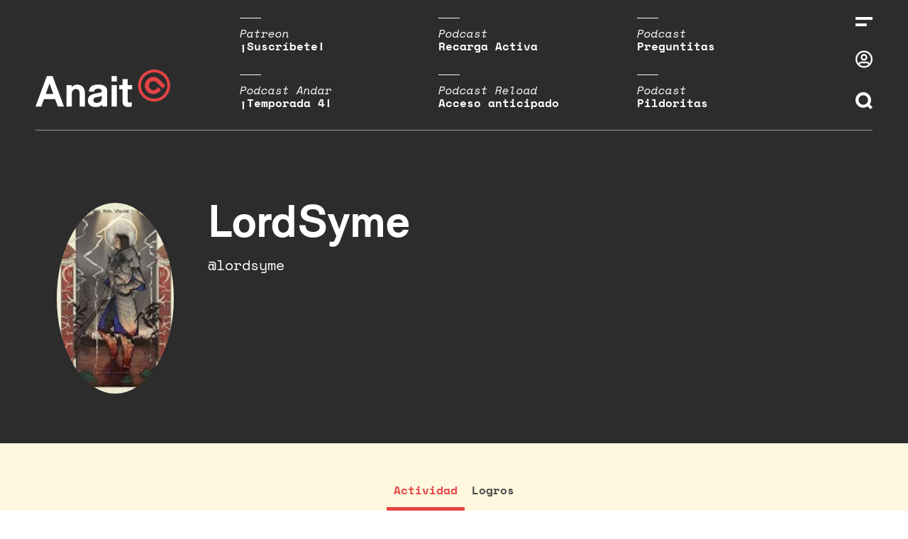

--- FILE ---
content_type: text/html; charset=UTF-8
request_url: https://www.anaitgames.com/usuarios/lordsyme
body_size: 6447
content:
<!doctype html><html lang="es"><head><meta charset="UTF-8"><meta name="viewport" content="width=device-width, initial-scale=1"><meta name="description" content="En dos palabras: vi-deojuegos"/><link rel="profile" href="https://gmpg.org/xfn/11"><meta name='robots' content='noindex, follow' /><link media="all" href="https://www.anaitgames.com/wp-content/cache/autoptimize/css/autoptimize_d4cc09ce9979851a5e59cd3db29ca7b9.css" rel="stylesheet"><title>LordSyme, usuario en AnaitGames</title><meta property="og:locale" content="es_ES" /><meta property="og:type" content="profile" /><meta property="og:title" content="LordSyme, usuario en AnaitGames" /><meta property="og:site_name" content="AnaitGames" /><meta name="twitter:card" content="summary_large_image" /> <script type="application/ld+json" class="yoast-schema-graph">{"@context":"https://schema.org","@graph":[{"@type":"WebSite","@id":"https://www.anaitgames.com/#website","url":"https://www.anaitgames.com/","name":"AnaitGames","description":"En dos palabras: vi-deojuegos","potentialAction":[{"@type":"SearchAction","target":{"@type":"EntryPoint","urlTemplate":"https://www.anaitgames.com/?s={search_term_string}"},"query-input":{"@type":"PropertyValueSpecification","valueRequired":true,"valueName":"search_term_string"}}],"inLanguage":"es"}]}</script>   <style>@font-face {font-family:'3d-pixels';src:url('https://www.anaitgames.com/wp-content/uploads/2021/09/3D-Thirteen-Pixel-Fonts.woff') format('woff'),url('https://www.anaitgames.com/wp-content/uploads/2021/09/3D-Thirteen-Pixel-Fonts.ttf') format('truetype'),url('https://www.anaitgames.com/wp-content/uploads/2021/09/3D-Thirteen-Pixel-Fonts.otf') format('opentype');}@font-face {font-family:'akziden-condensed';font-weight:400;font-style:normal;src:url('https://www.anaitgames.com/wp-content/uploads/2025/03/AkzidenzGroteskPro-Regular.ttf') format('truetype');}@font-face {font-family:'bigger';src:url('https://www.anaitgames.com/wp-content/uploads/2024/04/BiggerDisplay.otf') format('opentype');}@font-face {font-family:'blippo';src:url('https://www.anaitgames.com/wp-content/uploads/2025/09/ppeditorialnew-regular.woff2') format('woff2');}@font-face {font-family:'bonfire-peaks';src:url('https://www.anaitgames.com/wp-content/uploads/2021/09/Blockhead-Black.otf') format('opentype');}@font-face {font-family:'coolvetica-regular';src:url('https://www.anaitgames.com/wp-content/uploads/2023/04/coolvetica-rg.ttf') format('truetype');}@font-face {font-family:'cosmic-wheel-1';src:url('https://www.anaitgames.com/wp-content/uploads/2023/08/f968f472e79a37ef-s.p.woff2') format('woff2');}@font-face {font-family:'cosmic-wheel-2';src:url('https://www.anaitgames.com/wp-content/uploads/2023/08/fe07058bae7a3237-s.p.woff2') format('woff2');}@font-face {font-family:'death-stranding';src:url('https://www.anaitgames.com/wp-content/uploads/2025/06/EX-PS-Medium-Neon.otf') format('opentype');}@font-face {font-family:'descant';src:url('https://www.anaitgames.com/wp-content/uploads/2023/04/de.ttf') format('truetype');}@font-face {font-family:'ff7';src:url('https://www.anaitgames.com/wp-content/uploads/2024/02/Final_Fantasy_VII.ttf') format('truetype');}@font-face {font-family:'fixedsys';src:url('https://www.anaitgames.com/wp-content/uploads/2023/07/Fixedsys-Excelsior-3.01-Regular.woff') format('woff'),url('https://www.anaitgames.com/wp-content/uploads/2023/07/Fixedsys-Excelsior-3.01-Regular.ttf') format('truetype');}@font-face {font-family:'game-awards';src:url('https://www.anaitgames.com/wp-content/uploads/2025/12/ABCArizonaSerif-Regular.woff2') format('woff2');}@font-face {font-family:'headliner';src:url('https://www.anaitgames.com/wp-content/uploads/2022/11/HeadlinerNo.45.ttf') format('truetype');}@font-face {font-family:'Humanist';src:url('https://www.anaitgames.com/wp-content/uploads/2024/11/Pentiment_Humanist.otf') format('opentype');}@font-face {font-family:'made-kenfolg';src:url('https://www.anaitgames.com/wp-content/uploads/2023/05/MADEKenfolgRegular.latin_.woff2') format('woff2');}@font-face {font-family:'mario-wonder';src:url('https://www.anaitgames.com/wp-content/uploads/2023/10/KFOlCnqEu92Fr1MmYUtfBBc4AMP6lQ.woff') format('woff'),url('https://www.anaitgames.com/wp-content/uploads/2023/10/KFOlCnqEu92Fr1MmYUtfBBc4AMP6lQ.woff2') format('woff2'),url('https://www.anaitgames.com/wp-content/uploads/2023/10/KFOlCnqEu92Fr1MmYUtfBBc4AMP6lQ.ttf') format('truetype'),url('https://www.anaitgames.com/wp-content/uploads/2023/10/KFOlCnqEu92Fr1MmYUtfBBc4AMP6lQ.otf') format('opentype');}@font-face {font-family:'paz-black';src:url('https://www.anaitgames.com/wp-content/uploads/2022/03/PazBlack.latin_.woff2') format('woff2');}@font-face {font-family:'PCursive';src:url('https://www.anaitgames.com/wp-content/uploads/2024/11/Pentiment_Cursive.otf') format('opentype');}@font-face {font-family:'Peasants';src:url('https://www.anaitgames.com/wp-content/uploads/2024/11/Pentiment_Peasant.otf') format('opentype');}@font-face {font-family:'ppwoodland-bold';src:url('https://www.anaitgames.com/wp-content/uploads/2021/02/PPWoodland-Bold.otf') format('opentype');}@font-face {font-family:'Printed';src:url('https://www.anaitgames.com/wp-content/uploads/2024/11/Pentiment_Printed.otf') format('opentype');}@font-face {font-family:'protomolecule';src:url('https://www.anaitgames.com/wp-content/uploads/2023/08/Protomolecule.woff') format('woff'),url('https://www.anaitgames.com/wp-content/uploads/2023/08/Protomolecule.woff2') format('woff2'),url('https://www.anaitgames.com/wp-content/uploads/2023/08/Protomolecule.ttf') format('truetype'),url('https://www.anaitgames.com/wp-content/uploads/2023/08/Protomolecule.otf') format('opentype');}@font-face {font-family:'rhein-black';src:url('https://www.anaitgames.com/wp-content/uploads/2022/05/RheinBlack.woff2') format('woff2');}@font-face {font-family:'rheinblack';src:url('https://www.anaitgames.com/wp-content/uploads/2022/05/RheinBlack.woff2') format('woff2');}@font-face {font-family:'sennar';src:url('https://www.anaitgames.com/wp-content/uploads/2023/09/sennar.woff2') format('woff2');}@font-face {font-family:'Textura';src:url('https://www.anaitgames.com/wp-content/uploads/2024/11/Pentiment_Textura.otf') format('opentype');}@font-face {font-family:'Pentiment';src:url('https://www.anaitgames.com/wp-content/uploads/2024/11/Pentiment_Threadpuller.otf') format('opentype');}@font-face {font-family:'yagiuhf-no-2';src:url('https://www.anaitgames.com/wp-content/uploads/2022/04/YagiUhfNo2.otf') format('opentype');}@font-face {font-family:'zendots';src:url('https://www.anaitgames.com/wp-content/uploads/2021/04/ZenDots-Regular.ttf') format('truetype');}@media only screen and (max-width: 800px) {
 }
@media only screen and (max-width: 800px) {
 }
@media only screen and (max-width: 400px) {
 }
@media only screen and (max-width: 400px) {
 }</style><link rel="icon" href="https://www.anaitgames.com/wp-content/themes/anait/assets/img/favicon.svg"/><link rel="apple-touch-icon" href="https://www.anaitgames.com/wp-content/themes/anait/assets/img/favicon.svg"/><meta name="msapplication-TileImage" content="https://www.anaitgames.com/wp-content/themes/anait/assets/img/favicon.svg"/></head><body class="archive author author-lordsyme author-25486 wp-embed-responsive wp-theme-anait site "> <a href="https://www.anaitgames.com/" class="header__logo_scrolling"> <svg xmlns="http://www.w3.org/2000/svg" viewBox="0 0 45 45"> <g class="logo__brand"> <path d="M29.900000000000006,14 c-4.7,-4.7 -12.3,-4.7 -17,0 c-4.7,4.7 -4.7,12.3 0,17 c2.3,2.3 5.4,3.5 8.5,3.5 c3.1,0 6.2,-1.2 8.5,-3.5 l2.3,-2.3 l-4,-4 l-2.3,2.3 c-2.5,2.5 -6.4,2.5 -8.9,0 c-2.5,-2.5 -2.5,-6.4 0,-8.9 c1.2,-1.2 2.8,-1.8 4.5,-1.8 c1.6,0 3.2,0.6000000000000001 4.5,1.8 v0 l8.5,8.5 l4,-4 L29.900000000000006,14 z"
 id="svg_2"/> <path d="M22.5,0 C10.099999999999994,0 0,10.1 0,22.5 S10.099999999999994,45 22.5,45 c12.4,0 22.5,-10.1 22.5,-22.5 S35,0 22.5,0 zM22.5,41 c-10.2,0 -18.5,-8.3 -18.5,-18.5 S12.400000000000006,4 22.5,4 c10.2,0 18.5,8.3 18.5,18.5 S32.69999999999999,41 22.5,41 z"
 id="svg_3"/> </g> </svg> </a> <label for="sidebar__control" class="header__menu_icon_scrolling"> <svg xmlns="http://www.w3.org/2000/svg" viewBox="0 0 24 13.19"> <g class="icon-menu"> <rect width="24" height="4"/> <rect y="9.19" width="15.83" height="4"/> </g> </svg> <span class="header__flag_notifications "></span> </label><div class="site__header"> <input type="checkbox" class="search__control" id="search__control"/><header class="header"> <a href="https://www.anaitgames.com/" class="header__logo"> <svg xmlns="http://www.w3.org/2000/svg" viewBox="0 0 189.1 52.7"> <g class="logo__text"> <path d="M0,52L16,9.2H24L40,52h-8.6l-3.9-10.5H11.9L8.2,52H0z M14.5,34.2H25l-5.3-14.7L14.5,34.2z"/> <path d="M43.6,52V21.8h7.1v3c1.9-2.4,4.5-3.6,7.8-3.6c0.9,0,1.8,0.1,2.6,0.3s1.5,0.4,2.2,0.7c0.7,0.3,1.3,0.6,1.8,1
 c0.5,0.4,1,0.8,1.4,1.2c1.1,1.3,1.9,2.7,2.3,4.2c0.4,1.6,0.6,3.5,0.6,5.9V52H62V34.6c0-2.5-0.4-4.3-1.3-5.5
 c-0.8-1.1-2.1-1.7-3.9-1.7c-1.7,0-3.1,0.6-4.1,1.7c-1.1,1.2-1.7,3-1.7,5.4V52H43.6z"/> <path d="M73.5,43.3c0-2.6,0.9-4.7,2.6-6.3c1.8-1.6,4.4-2.7,8-3.3c2.2-0.4,4-0.7,5.5-1.1c1.5-0.3,2.7-0.7,3.5-1
 c0-1.6-0.3-2.7-1-3.5c-0.7-0.8-2-1.2-4.1-1.2c-2.3,0-4,0.6-4.9,1.7c-0.5,0.6-0.7,1.5-0.8,2.5h-7.5c0.1-1.9,0.5-3.5,1.2-4.8
 c2-3.5,5.9-5.2,11.9-5.2c3.8,0,6.8,0.6,8.9,1.9c1.6,1,2.6,2,3.1,3.3c0.4,1.2,0.7,2.9,0.7,5V52h-6.9v-2.7
 c-2.2,2.3-5.3,3.4-9.3,3.4c-3.2,0-5.9-0.8-7.9-2.5C74.5,48.5,73.5,46.2,73.5,43.3z M81.3,43c0,0.5,0.1,1,0.3,1.5
 c0.2,0.5,0.5,0.9,0.9,1.2c0.4,0.3,0.9,0.6,1.5,0.8c0.6,0.2,1.2,0.3,1.9,0.3c3.2,0,5.4-1.3,6.7-3.8c0.3-0.6,0.4-1.5,0.4-2.6l0-3.4
 c-1.4,0.6-3.4,1.1-6.1,1.6c-1.9,0.3-3.4,0.8-4.3,1.4C81.8,40.8,81.3,41.7,81.3,43z"/> <path d="M106.8,16.9V9.2h7.4v7.6H106.8z M106.8,52V21.8h7.4V52H106.8z"/> <path d="M117.5,27.9v-6.1h4.6v-8.5h7.3v8.5h6.2v6.1h-6.2v15.9c0,1.8,0.9,2.6,2.7,2.6c0.8,0,1.8-0.2,2.9-0.6v6.1
 c-1.6,0.4-3.2,0.6-4.7,0.6c-1.3,0-2.5-0.2-3.6-0.5c-1.1-0.3-2-0.8-2.6-1.5c-1.3-1.3-2-3.4-2-6.2V27.9H117.5z"/> </g> <g class="logo__figure"> <path d="M173.9,14c-4.7-4.7-12.3-4.7-17,0c-4.7,4.7-4.7,12.3,0,17c2.3,2.3,5.4,3.5,8.5,3.5c3.1,0,6.2-1.2,8.5-3.5
 l2.3-2.3l-4-4l-2.3,2.3c-2.5,2.5-6.4,2.5-8.9,0c-2.5-2.5-2.5-6.4,0-8.9c1.2-1.2,2.8-1.8,4.5-1.8c1.6,0,3.2,0.6,4.5,1.8v0l8.5,8.5
 l4-4L173.9,14z"/> <path d="M166.5,0C154.1,0,144,10.1,144,22.5S154.1,45,166.5,45c12.4,0,22.5-10.1,22.5-22.5S179,0,166.5,0z M166.5,41
 c-10.2,0-18.5-8.3-18.5-18.5S156.4,4,166.5,4c10.2,0,18.5,8.3,18.5,18.5S176.7,41,166.5,41z"/> </g> </svg> </a><nav class="top-stories"><ul class="top-stories__list"><li class="top-stories__item"><div class="top-stories__category"> Patreon</div> <a class="top-stories__link" target="_blank" rel="nofollow noopener noreferrer" href="https://www.patreon.com/anaitreload"> ¡Suscríbete! </a></li><li class="top-stories__item"><div class="top-stories__category"> Podcast</div> <a class="top-stories__link" target="_blank" rel="nofollow noopener noreferrer" href="https://open.spotify.com/show/3J8KoN1Tgdvefga5NJTawh"> Recarga Activa </a></li><li class="top-stories__item"><div class="top-stories__category"> Podcast</div> <a class="top-stories__link" target="_blank" rel="nofollow noopener noreferrer" href="https://www.patreon.com/anaitreload/posts?filters%5Btag%5D=preguntitas"> Preguntitas </a></li><li class="top-stories__item"><div class="top-stories__category"> Podcast Andar</div> <a class="top-stories__link" target="_blank" rel="nofollow noopener noreferrer" href="https://open.spotify.com/show/5VEZz8FhlzCnu9jexdQLv3"> ¡Temporada 4! </a></li><li class="top-stories__item"><div class="top-stories__category"> Podcast Reload</div> <a class="top-stories__link" target="_blank" rel="nofollow noopener noreferrer" href="https://www.patreon.com/anaitreload/posts?filters%5Btag%5D=podcast%20reload"> Acceso anticipado </a></li><li class="top-stories__item"><div class="top-stories__category"> Podcast</div> <a class="top-stories__link" target="_blank" rel="nofollow noopener noreferrer" href="https://www.patreon.com/anaitreload/posts?filters%5Btag%5D=pildoritas"> Pildoritas </a></li></ul></nav><div class="search-bar"><form class="search__form" method="get" id="searchform" action="https://www.anaitgames.com/"> <input type="text" id="search__field_header" class="search__field" name="s" id="s" placeholder="Escribe aquí..."/> <button type="submit" class="search__submit" name="submit">Intro para buscar</button></form></div><div class="header__tools"> <label for="sidebar__control" class="header__icon"> <svg xmlns="http://www.w3.org/2000/svg" viewBox="0 0 24 13.19"> <g class="icon-menu"> <rect width="24" height="4"/> <rect y="9.19" width="15.83" height="4"/> </g> </svg> <span class="header__flag_notifications "></span> </label> <a class="header__icon header__icon_user" href="https://www.anaitgames.com/login?redirect_to=https://anaitgames.com:443/usuarios/lordsyme"><svg xmlns="http://www.w3.org/2000/svg" viewBox="0 0 496 512"> <path class="icon-user" d="M248 104c-53 0-96 43-96 96s43 96 96 96 96-43 96-96-43-96-96-96zm0 144c-26.5 0-48-21.5-48-48s21.5-48 48-48 48 21.5 48 48-21.5 48-48 48zm0-240C111 8 0 119 0 256s111 248 248 248 248-111 248-248S385 8 248 8zm0 448c-49.7 0-95.1-18.3-130.1-48.4 14.9-23 40.4-38.6 69.6-39.5 20.8 6.4 40.6 9.6 60.5 9.6s39.7-3.1 60.5-9.6c29.2 1 54.7 16.5 69.6 39.5-35 30.1-80.4 48.4-130.1 48.4zm162.7-84.1c-24.4-31.4-62.1-51.9-105.1-51.9-10.2 0-26 9.6-57.6 9.6-31.5 0-47.4-9.6-57.6-9.6-42.9 0-80.6 20.5-105.1 51.9C61.9 339.2 48 299.2 48 256c0-110.3 89.7-200 200-200s200 89.7 200 200c0 43.2-13.9 83.2-37.3 115.9z"></path> </svg></a> <label for="search__control" class="header__icon"> <span class="header__icon-search"><svg xmlns="http://www.w3.org/2000/svg" viewBox="0 0 22.83 22.83"> <path class="icon-search" d="M22.83,20l-3.77-3.78a10.44,10.44,0,1,0-2.83,2.83L20,22.83ZM5.88,15A6.42,6.42,
 0,1,1,15,15,6.42,6.42,0,0,1,5.88,15Z"/> </svg></span> <span class="header__icon-close"><svg xmlns="http://www.w3.org/2000/svg" viewBox="0 0 25.83 25.82"> <polygon class="icon-cross" points="25.83 2.83 23 0 12.91 10.09 2.83 0 0 2.83 10.09 12.91 0.02 22.98 2.84
 25.81 12.91 15.74 22.99 25.82 25.82 22.99 15.74 12.91 25.83 2.83"/> </svg></span> </label></div></header></div> <input type="checkbox" class="sidebar__control" id="sidebar__control"/><nav class="sidebar"><div id="sidebar__close_layer"></div><div class="sidebar__inner"><div class="sidebar__tools"> <label for="sidebar__control" class="sidebar__close" id="sidebar__close"> <svg xmlns="http://www.w3.org/2000/svg" viewBox="0 0 25.83 25.82"> <polygon class="icon-cross" points="25.83 2.83 23 0 12.91 10.09 2.83 0 0 2.83 10.09 12.91 0.02 22.98 2.84
 25.81 12.91 15.74 22.99 25.82 25.82 22.99 15.74 12.91 25.83 2.83"/> </svg> </label></div><div class="menu-categorias-container"><ul id="menu-categorias" class="sidebar__menu"><li id="menu-item-41" class="menu-item menu-item-type-taxonomy menu-item-object-category menu-item-41"><a href="https://www.anaitgames.com/analisis">Análisis</a></li><li id="menu-item-40" class="menu-item menu-item-type-taxonomy menu-item-object-category menu-item-40"><a href="https://www.anaitgames.com/articulos">Artículos</a></li><li id="menu-item-729733" class="menu-item menu-item-type-post_type menu-item-object-page menu-item-729733"><a href="https://www.anaitgames.com/indice-monograficos">Monográficos</a></li><li id="menu-item-39" class="menu-item menu-item-type-taxonomy menu-item-object-category menu-item-39"><a href="https://www.anaitgames.com/noticias">Noticias</a></li><li id="menu-item-729106" class="menu-item menu-item-type-post_type menu-item-object-page menu-item-729106"><a href="https://www.anaitgames.com/podcasts">Podcasts</a></li><li id="menu-item-759340" class="menu-item menu-item-type-post_type menu-item-object-page menu-item-759340"><a href="https://www.anaitgames.com/contacto">Contacto</a></li></ul></div><div class="sidebar__user"><div class="mini-profile"><div><ul class="mini-profile__options"><li class="mini-profile__option"> <a href="https://www.anaitgames.com/login"> Entrar </a></li></ul></div></div></div></div></nav><div class="site__content"><main class="entry-single"><article id="post-" class="profile"><header class="article__header"><div class="inside"><div class="article__avatar"> <img alt='LordSyme' src='https://www.anaitgames.com/images/avatar/lordsyme.jpg' class='avatar avatar-165 photo patreon-tier-10314017' height='165' width='165'></div><div class="article__info"><h1 class="article__title">LordSyme</h1><div class="article__slug">@lordsyme</div></div></div></header><div class="article__content"><div class="tabs"><div class="inner"><div class="items"> <span class="tab__item" data-type="activity">Actividad</span> <span class="tab__item" data-type="logros">Logros</span></div></div></div><div id="contents"></div><div id="load-more"><div class="inner">Cargar más</div></div></div></article></main></div><div class="site__footer"><footer class="footer"><div class="footer_left"><div class="footer__logo"><svg xmlns="http://www.w3.org/2000/svg" viewBox="0 0 189.1 52.7"> <g class="logo__text"> <path d="M0,52L16,9.2H24L40,52h-8.6l-3.9-10.5H11.9L8.2,52H0z M14.5,34.2H25l-5.3-14.7L14.5,34.2z"/> <path d="M43.6,52V21.8h7.1v3c1.9-2.4,4.5-3.6,7.8-3.6c0.9,0,1.8,0.1,2.6,0.3s1.5,0.4,2.2,0.7c0.7,0.3,1.3,0.6,1.8,1
 c0.5,0.4,1,0.8,1.4,1.2c1.1,1.3,1.9,2.7,2.3,4.2c0.4,1.6,0.6,3.5,0.6,5.9V52H62V34.6c0-2.5-0.4-4.3-1.3-5.5
 c-0.8-1.1-2.1-1.7-3.9-1.7c-1.7,0-3.1,0.6-4.1,1.7c-1.1,1.2-1.7,3-1.7,5.4V52H43.6z"/> <path d="M73.5,43.3c0-2.6,0.9-4.7,2.6-6.3c1.8-1.6,4.4-2.7,8-3.3c2.2-0.4,4-0.7,5.5-1.1c1.5-0.3,2.7-0.7,3.5-1
 c0-1.6-0.3-2.7-1-3.5c-0.7-0.8-2-1.2-4.1-1.2c-2.3,0-4,0.6-4.9,1.7c-0.5,0.6-0.7,1.5-0.8,2.5h-7.5c0.1-1.9,0.5-3.5,1.2-4.8
 c2-3.5,5.9-5.2,11.9-5.2c3.8,0,6.8,0.6,8.9,1.9c1.6,1,2.6,2,3.1,3.3c0.4,1.2,0.7,2.9,0.7,5V52h-6.9v-2.7
 c-2.2,2.3-5.3,3.4-9.3,3.4c-3.2,0-5.9-0.8-7.9-2.5C74.5,48.5,73.5,46.2,73.5,43.3z M81.3,43c0,0.5,0.1,1,0.3,1.5
 c0.2,0.5,0.5,0.9,0.9,1.2c0.4,0.3,0.9,0.6,1.5,0.8c0.6,0.2,1.2,0.3,1.9,0.3c3.2,0,5.4-1.3,6.7-3.8c0.3-0.6,0.4-1.5,0.4-2.6l0-3.4
 c-1.4,0.6-3.4,1.1-6.1,1.6c-1.9,0.3-3.4,0.8-4.3,1.4C81.8,40.8,81.3,41.7,81.3,43z"/> <path d="M106.8,16.9V9.2h7.4v7.6H106.8z M106.8,52V21.8h7.4V52H106.8z"/> <path d="M117.5,27.9v-6.1h4.6v-8.5h7.3v8.5h6.2v6.1h-6.2v15.9c0,1.8,0.9,2.6,2.7,2.6c0.8,0,1.8-0.2,2.9-0.6v6.1
 c-1.6,0.4-3.2,0.6-4.7,0.6c-1.3,0-2.5-0.2-3.6-0.5c-1.1-0.3-2-0.8-2.6-1.5c-1.3-1.3-2-3.4-2-6.2V27.9H117.5z"/> </g> <g class="logo__figure"> <path d="M173.9,14c-4.7-4.7-12.3-4.7-17,0c-4.7,4.7-4.7,12.3,0,17c2.3,2.3,5.4,3.5,8.5,3.5c3.1,0,6.2-1.2,8.5-3.5
 l2.3-2.3l-4-4l-2.3,2.3c-2.5,2.5-6.4,2.5-8.9,0c-2.5-2.5-2.5-6.4,0-8.9c1.2-1.2,2.8-1.8,4.5-1.8c1.6,0,3.2,0.6,4.5,1.8v0l8.5,8.5
 l4-4L173.9,14z"/> <path d="M166.5,0C154.1,0,144,10.1,144,22.5S154.1,45,166.5,45c12.4,0,22.5-10.1,22.5-22.5S179,0,166.5,0z M166.5,41
 c-10.2,0-18.5-8.3-18.5-18.5S156.4,4,166.5,4c10.2,0,18.5,8.3,18.5,18.5S176.7,41,166.5,41z"/> </g> </svg></div><div class="footer__legal"><div class="menu-legal-container"><ul id="menu-legal" class="footer__legal-links"><li id="menu-item-34" class="menu-item menu-item-type-post_type menu-item-object-page menu-item-privacy-policy menu-item-34"><a rel="privacy-policy" href="https://www.anaitgames.com/politica-privacidad">Aviso Legal</a></li><li id="menu-item-35" class="menu-item menu-item-type-post_type menu-item-object-page menu-item-35"><a href="https://www.anaitgames.com/politica-de-puntuaciones">Política de puntuaciones</a></li></ul></div></div></div><div class="footer__menu"><div class="menu-externos-container"><ul id="menu-externos" class="footer__menu-links"><li id="menu-item-44" class="menu-item menu-item-type-custom menu-item-object-custom menu-item-44"><a target="_blank" href="https://www.patreon.com/anaitreload">Patreon</a></li><li id="menu-item-759328" class="menu-item menu-item-type-post_type menu-item-object-page menu-item-759328"><a href="https://www.anaitgames.com/podcasts">Nuestros podcasts</a></li><li id="menu-item-759336" class="menu-item menu-item-type-post_type menu-item-object-page menu-item-759336"><a href="https://www.anaitgames.com/contacto">Contacto</a></li><li id="menu-item-46" class="menu-item menu-item-type-custom menu-item-object-custom menu-item-46"><a target="_blank" href="https://www.youtube.com/c/anaitgames">YouTube</a></li><li id="menu-item-45" class="menu-item menu-item-type-custom menu-item-object-custom menu-item-45"><a target="_blank" href="https://bsky.app/profile/anaitgames.com">Bluesky</a></li><li id="menu-item-759337" class="menu-item menu-item-type-custom menu-item-object-custom menu-item-759337"><a href="https://www.tiktok.com/@anaitgames">TikTok</a></li><li id="menu-item-759338" class="menu-item menu-item-type-custom menu-item-object-custom menu-item-759338"><a href="https://www.instagram.com/anaitgames/">Instagram</a></li></ul></div></div> <span id="footer__back-to-top">Volver arriba ↑</span></footer></div><div id="fetch-loader-body"> <svg viewBox="144 0 45 45" xmlns="http://www.w3.org/2000/svg"> <path d="M173.9,14c-4.7-4.7-12.3-4.7-17,0c-4.7,4.7-4.7,12.3,0,17c2.3,2.3,5.4,3.5,8.5,3.5c3.1,0,6.2-1.2,8.5-3.5 l2.3-2.3l-4-4l-2.3,2.3c-2.5,2.5-6.4,2.5-8.9,0c-2.5-2.5-2.5-6.4,0-8.9c1.2-1.2,2.8-1.8,4.5-1.8c1.6,0,3.2,0.6,4.5,1.8v0l8.5,8.5 l4-4L173.9,14z"
 style="fill: rgb(228, 68, 69);"/> <path d="M166.5,0C154.1,0,144,10.1,144,22.5S154.1,45,166.5,45c12.4,0,22.5-10.1,22.5-22.5S179,0,166.5,0z M166.5,41 c-10.2,0-18.5-8.3-18.5-18.5S156.4,4,166.5,4c10.2,0,18.5,8.3,18.5,18.5S176.7,41,166.5,41z"
 style="fill: rgb(228, 68, 69);"/> </svg></div><div id="modal__container"></div> <script type="speculationrules">{"prefetch":[{"source":"document","where":{"and":[{"href_matches":"\/*"},{"not":{"href_matches":["\/wp-*.php","\/wp-admin\/*","\/wp-content\/uploads\/*","\/wp-content\/*","\/wp-content\/plugins\/*","\/wp-content\/themes\/anait\/*","\/*\\?(.+)"]}},{"not":{"selector_matches":"a[rel~=\"nofollow\"]"}},{"not":{"selector_matches":".no-prefetch, .no-prefetch a"}}]},"eagerness":"conservative"}]}</script> <script type="text/javascript" id="bbp-swap-no-js-body-class">document.body.className = document.body.className.replace( 'bbp-no-js', 'bbp-js' );</script> <script>function loadScript(a){var b=document.getElementsByTagName("head")[0],c=document.createElement("script");c.type="text/javascript",c.src="https://tracker.metricool.com/app/resources/be.js",c.onreadystatechange=a,c.onload=a,b.appendChild(c)}loadScript(function(){beTracker.t({hash:'6615d5d342b16a717a654009a63f1efe'})})</script><script type="text/javascript" id="anait_profile_public_js-js-extra">var anaitApiSettingsAuthor = {"user_id":"25486"};</script> <script type="text/javascript" id="anait_common-js-extra">var anaitApiSettings = {"root":"https:\/\/www.anaitgames.com\/wp-json\/","nonce":"cbd2c228fb"};</script> <script type="text/javascript" id="anait_pagination_archive-js-extra">var anaitApiQuery = {"query":{"author_name":"lordsyme"}};</script> <script defer src="https://www.anaitgames.com/wp-content/cache/autoptimize/js/autoptimize_79770bfb22fbae5aa7409b61a5688ecb.js"></script></body></html>
<!--
Performance optimized by W3 Total Cache. Learn more: https://www.boldgrid.com/w3-total-cache/?utm_source=w3tc&utm_medium=footer_comment&utm_campaign=free_plugin


Served from: anaitgames.com @ 2026-01-30 15:42:17 by W3 Total Cache
-->